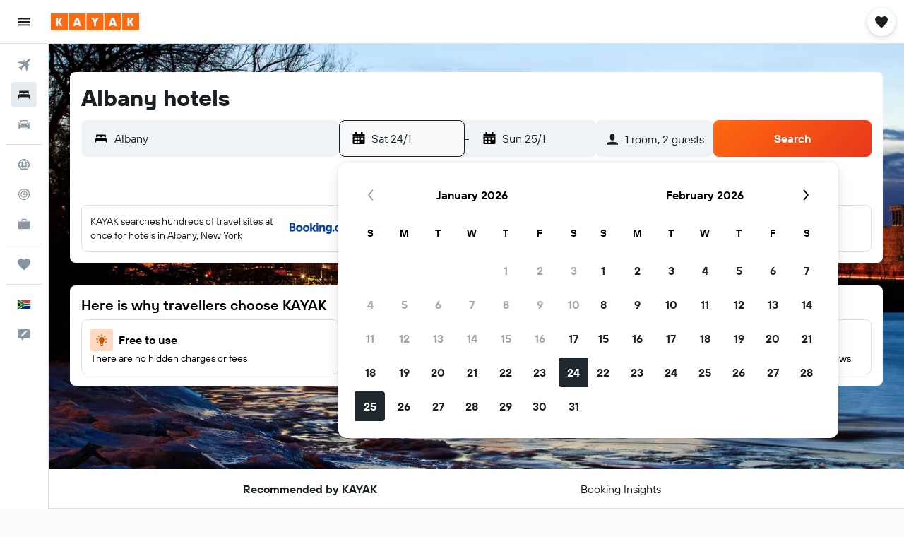

--- FILE ---
content_type: image/svg+xml
request_url: https://www.za.kayak.com/res/images/@r9/kameleon-icons/fill/utilities/parking.svg?v=93d8cc7c2e13c4e8911247034ee59d48cccad8ab&cluster=4
body_size: -82
content:
<svg xmlns="http://www.w3.org/2000/svg" viewBox="0 0 200 200" fill="currentColor"><path d="M107.89 98.006H87.094V69.029h21.03c17.454 0 18.713 28.977-.234 28.977zM170 45.461v109.778c0 9.933-4.837 14.761-14.786 14.761H44.778C34.972 170 30 165.034 30 155.239c0-116.908-1.593-115.934 3.976-121.406c5.333-5.239 3.131-3.818 120.92-3.818c10.023 0 15.104 5.197 15.104 15.446zm-30.028 38.062c0-16.364-13.114-32.259-30.911-32.259H68.36v95.843h18.5V115.66h21.351c16.159 0 31.761-13.743 31.761-32.137z"/></svg>